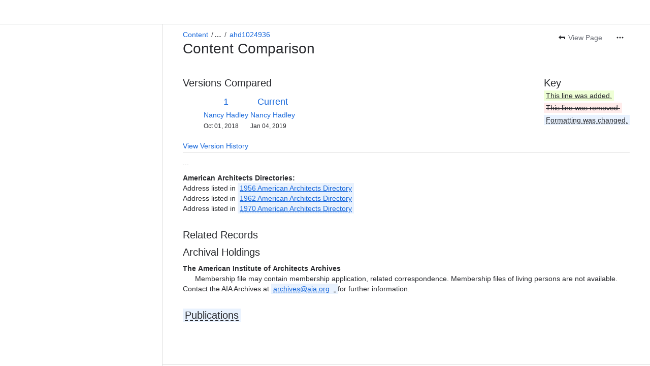

--- FILE ---
content_type: application/javascript
request_url: https://cc-fe-bifrost.prod-east.frontend.public.atl-paas.net/assets/master/CommentEditor.ef11703c.js
body_size: 18006
content:
function e(e){return e&&e.__esModule?e.default:e}function t(e,t,r,n){Object.defineProperty(e,t,{get:r,set:n,enumerable:!0,configurable:!0})}var r=globalThis.parcelRequired477,n=r.register;n("6hu6G",function(e,t){let n;e.exports.createActivityClient=(e,t,a,i,s)=>(n&&n!==e&&a?.captureWarning&&a.captureWarning("ActivityClient version has changed, is this intentional?"),n=e||"v3","v2"===e)?new(0,r("89ZxY").ActivityClientV2)(t,i):new(0,r("8AdqG").ActivityClientV3)(t,i,a,s)}),n("89ZxY",function(e,t){class n extends r("aMbzE").ActivityClient{constructor(e,t){super("v2",e,void 0,t),this.fetchActivities=async(e,t,n)=>(0,r("1kGOm").fetchActivitiesWithExperience)(a=>(0,r("9Zwww").fetchActivitiesV2)({experience:a,product:this.product,retryMS:e,filters:t,activityQueries:n,baseUrl:this.baseUrl}),"v2"),this.setProduct=e=>{this.product=e}}}e.exports.ActivityClientV2=n}),n("1kGOm",function(e,t){async function n(e,t){let n="v2"===t?(0,r("agkwD").recentWorkClientExperienceV2)():(0,r("agkwD").recentWorkClientExperienceV3)();try{n.start(),n.addMetadata({clientVersion:t,packageName:r("lsrrn").packageName,packageVersion:r("lsrrn").packageVersion});let a=await e(n);return n.success(),a}catch(e){throw n.failure({metadata:{error:a(e)}}),e}}let a=e=>e instanceof r("8vHBJ").default?{...e,xRequestId:e.xRequestId??void 0,cause:void 0}:e instanceof Error?{...e,cause:void 0}:"unknown";e.exports.fetchActivitiesWithExperience=n}),n("8vHBJ",function(e,t){e.exports.default=class extends Error{constructor({message:e,statusCode:t,path:r,method:n,xRequestId:a,headers:i}){super(),this.message=void 0,this.method=void 0,this.path=void 0,this.statusCode=void 0,this.xRequestId=void 0,this.headers=void 0,this.name="HttpError",this.message=e;let s=r.split("?")[0];this.path=/^[/-a-z]+$/i.test(s)?s:"",this.method=n,this.statusCode=t,this.xRequestId=a,this.headers=Array.from(i.entries()).map((e,t)=>`${t}:${e}`).sort().join(",")}}}),n("lsrrn",function(e,t){e.exports.packageName="platform-pkg",e.exports.packageVersion="0.0.0-use.local"}),n("agkwD",function(e,t){let n=["FetchedActivities","TransformedActivityItems","GeneratedQueryWithFilters"].map(e=>({key:e,startMark:`${e}_start`,endMark:`${e}_end`}));e.exports.recentWorkClientExperienceV2=()=>new(0,r("5aVN7").UFOExperience)("client",{type:r("9NDUe").ExperienceTypes.Load,performanceType:r("9NDUe").ExperiencePerformanceTypes.Custom,platform:{component:"recent-work"},timings:n}),e.exports.recentWorkClientExperienceV3=()=>new(0,r("5aVN7").UFOExperience)("client-v3",{type:r("9NDUe").ExperienceTypes.Load,performanceType:r("9NDUe").ExperiencePerformanceTypes.Custom,platform:{component:"recent-work"},timings:n})}),n("aMbzE",function(e,t){e.exports.ActivityClient=class{constructor(e,t,n,a){this.clientVersion=void 0,this.product="unknown",this.headers=void 0,this.baseUrl=r("lJ9dF").GRAPHQL_GATEWAY_PATH,this.fetchActivities=void 0,this.setProduct=void 0,t&&(this.product=t),this.clientVersion=e,this.headers=n??{},a&&(this.baseUrl=a)}}}),n("lJ9dF",function(e,t){var r,n,a,i=((r={}).VIEWED="viewed",r.SMARTLINK_VIEWED="sl-viewed",r.SMARTLINK_CLICKED="sl-clicked",r),s=((n={}).COMMENTED="commented",n.CREATED="created",n.EDITED="edited",n.PUBLISHED="published",n.UPDATED="updated",n),o=((a={}).BLOGPOST="BLOGPOST",a.COMMENT="COMMENT",a.ISSUE="ISSUE",a.PAGE="PAGE",a.PROJECT="PROJECT",a.SITE="SITE",a.SPACE="SPACE",a.TASK="TASK",a.DOCUMENT="document",a.REMOTE_LINK="remote-link",a);e.exports.GRAPHQL_GATEWAY_PATH="/gateway/api/graphql",e.exports.VIEWED_EVENT=i,e.exports.WORKED_EVENT=s,e.exports.ActivityObjectType=o}),n("9Zwww",function(e,t){let n=e=>void 0!==e.myActivities,a=["teamCentral","editor","people","jira","townsquare","apOnboarding","worklens","confluence","start"],i=async({experience:e,product:t,retryMS:i,filters:s={},activityQueries:o,baseUrl:c})=>{let l,{limit:d=50,...u}=s;e.mark("GeneratedQueryWithFilters_start");let{query:p,queryFilters:f}=(0,r("8ONYO").generateActivityQueryWithFilters)(t,u,o);e.mark("GeneratedQueryWithFilters_end");let m=a.includes(t)?t:"start";e.mark("FetchedActivities_start");try{l=await (0,r("flhdq").postResource)(c,{operationName:(0,r("9M6Bq").getOperationName)(m),query:p,variables:{first:d,filters:f}},i)}catch(e){if(!e||401!==e.statusCode&&"The operation was aborted."!==e.message)throw e}e.mark("FetchedActivities_end");let h=[],y=[],g=[];return l&&l.data?.activities?(e.mark("TransformedActivityItems_start"),n(l.data.activities)?(l.data.activities.myActivities.workedOn&&o.includes("workedOn")&&(h=(0,r("2w7rF").transformActivitiesItems)("workedOn",l.data.activities.myActivities.workedOn)),l.data.activities.myActivities.viewed&&o.includes("viewed")&&(y=(0,r("2w7rF").transformActivitiesItems)("viewed",l.data.activities.myActivities.viewed)),l.data.activities.myActivities.all&&o.includes("all")&&(g=(0,r("2w7rF").transformActivitiesItems)("all",l.data.activities.myActivities.all))):(l.data.activities.workedOn&&o.includes("workedOn")&&(h=(0,r("2w7rF").transformActivitiesItems)("workedOn",l.data.activities.workedOn)),l.data.activities.all&&o.includes("all")&&(g=(0,r("2w7rF").transformActivitiesItems)("all",l.data.activities.all))),e.mark("TransformedActivityItems_end"),{all:g,viewed:y,workedOn:h}):{all:g,workedOn:h,viewed:y}};e.exports.fetchActivitiesV2=i}),n("9M6Bq",function(t,n){var a=r("5nZsM");let i=t=>e(a)(t);t.exports.getOperationName=e=>`${i(e)}_activity_recentWorkClient`}),n("flhdq",function(e,t){let n=async(e,t,n={})=>{let a=(0,r("g6Nhv").getFullUrl)(e),i=await fetch(a,{credentials:"include",method:t,...n}).catch(n=>{throw new(0,r("jjbGD").FailedFetchError)({error:n,path:e,method:t})}),s=i.status;if(!i.ok){let n=function(e){let t;try{t=JSON.parse(e)}catch(t){return e}return delete t.timestamp,JSON.stringify(t)}(await i.text());throw new(0,r("8vHBJ").default)({message:n,method:t,path:e,statusCode:s,xRequestId:i.headers.get("x-request-id"),headers:i.headers})}return i},a=async(e,t,r={})=>{let a=await n(e,t,r),i=await a.text();return i?JSON.parse(i):{}},i=async(e,t,n,i)=>(0,r("jjbGD").retryOnException)(()=>a(e,"POST",{body:JSON.stringify(t),headers:{"content-type":"application/json",...i}}),{intervalsMS:n??[]});e.exports.postResource=i}),n("g6Nhv",function(e,t){let r=new RegExp(/^https?:\/\//);e.exports.getFullUrl=function(e,t={host:window.location.hostname,port:window.location.port}){return r.test(e)?e:"localhost"===t.host?`http://${t.host}:${t.port}${e}`:e}}),n("8ONYO",function(e,t){let n=`
  nodes {
    id
    timestamp
    object {
      id
      name
      cloudId
      localResourceId
      product
      type
      url
      iconUrl
      containers {
        name
      }
      contributors {
        profile {
          accountId
          name
          picture
        }
      }
      events {
        eventType
      }
      extension {
        ... on ActivitiesJiraIssue {
          issueKey
        }
      }
    }
  }
`,a=new Map([["workedOn",`
   workedOn(first: $first, filters: $filters) {
     ${n}
   }
`],["viewed",`
   viewed(first: $first, filters: $filters) {
     ${n}
   }
`],["all",`
    all(first: $first, filters: $filters) {
      ${n}
    }
`]]),i=e=>`
      myActivities {
        ${e.join("\n")}
      }
`,s=(e,t)=>`
    query ${(0,r("9M6Bq").getOperationName)(e)}($first: Int, $filters: [ActivitiesFilter!]) {
      activities {
        ${t}
      }
    }
`;e.exports.generateActivityQueryWithFilters=(e,t,n)=>Array.isArray(t.actors)?{query:s(e,n.filter(e=>"viewed"!==e).map(e=>a.get(e)).join("\n")),queryFilters:r("tyUdU").ACTIVITY_FILTER_COLLECTION.v2.get("activities")(t)}:{query:s(e,i(n.map(e=>a.get(e)))),queryFilters:r("tyUdU").ACTIVITY_FILTER_COLLECTION.v2.get("myActivity")(t)}}),n("tyUdU",function(e,t){let n={v2:r("jcjam").ACTIVITY_FILTER_V2_MAP,v3:r("bOQQO").ACTIVITY_FILTER_V3_MAP};e.exports.ACTIVITY_FILTER_COLLECTION=n}),n("jcjam",function(e,t){let n=new Map([["myActivity",r("f8Fj5").default],["activities",r("g1YDs").default]]);e.exports.ACTIVITY_FILTER_V2_MAP=n}),n("g1YDs",function(e,t){e.exports.default=(e={})=>{let{limit:t,...n}=e;return(0,r("2dGYV").generateActivityFiltersV2)(n)}}),n("2dGYV",function(e,t){let n=["products","eventTypes","objectTypes"],a=new Map([["actors","accountIds"]]);e.exports.generateActivityFiltersV2=(e={})=>(0,r("cfWcp").generateActivityFilters)(e,(e,t)=>{let r=Array.isArray(t)&&n.includes(e)?t.map(e=>e.toUpperCase()):t;return{[a.has(e)?a.get(e):e]:r}})}),n("cfWcp",function(e,t){e.exports.generateActivityFilters=(e={},t,r)=>Object.entries(e).reduce((e,[n,a])=>{let i=t?t(n,a):{[n]:a};return r?.includes(n)?{...e,...i}:{...e,arguments:{...e.arguments,...i}}},{type:"AND",arguments:{}})}),n("f8Fj5",function(e,t){e.exports.default=(e={})=>{let{limit:t,actors:n,...a}=e;return(0,r("2dGYV").generateActivityFiltersV2)(a)}}),n("bOQQO",function(e,t){let n=new Map([["myActivity",r("jBMZs").default],["activities",r("dQITg").default]]);e.exports.ACTIVITY_FILTER_V3_MAP=n}),n("dQITg",function(e,t){e.exports.default=(e={})=>{let{limit:t,...n}=e;return(0,r("cYpDV").generateActivityFiltersV3)(n)}}),n("cYpDV",function(e,t){let n=["products","eventTypes","objectTypes"],a=["actors","rootContainerIds"];e.exports.generateActivityFiltersV3=(e={})=>(0,r("cfWcp").generateActivityFilters)(e,(e,t)=>Array.isArray(t)&&n.includes(e)?{[e]:t.map(e=>e.toLowerCase())}:{[e]:t},a)}),n("jBMZs",function(e,t){e.exports.default=(e={})=>{let{limit:t,actors:n,...a}=e;return(0,r("cYpDV").generateActivityFiltersV3)(a)}}),n("2w7rF",function(e,t){e.exports.transformActivitiesItems=function(e,t={}){return t&&t.nodes?t.nodes.map(t=>{let{object:r,timestamp:n}=t,{cloudId:a,events:i,extension:s,iconUrl:o,id:c,localResourceId:l,name:d,product:u,url:p,type:f}=r,m=i[0].eventType.toLowerCase(),h=s&&s.issueKey,y=[];return h&&y.push({name:h}),Array.isArray(r.containers)&&(y=y.concat(r.containers)),{query:e,containers:y=y.filter(e=>!!e.name),contributors:(r.contributors||[]).reduce((e,t)=>{if(t.profile){let{accountId:r,picture:n}=t.profile;e.push({accountId:r,name:t.profile.name,picture:n})}return e},[]),eventType:m,object:{rootContainerIdentifier:{id:a,type:"SITE",ari:`ari:cloud:platform::site/${a}`},deduplicateId:c,icon:{type:"URL",value:o},id:c,localResourceId:l,name:d,product:u,subProduct:null,type:f,url:p},timestamp:n}}):[]}}),n("8AdqG",function(e,t){let n=["ConfluenceComment","ConfluenceFooterComment","ConfluenceInlineComment"],a=new Map([[401,[/.*/]],[403,[/Invalid CORS request/]]]),i=["The operation was aborted."],s={source:r("lsrrn").packageName,sourcePackageVersion:r("lsrrn").packageVersion};class o extends r("aMbzE").ActivityClient{constructor(e,t,n,o){super("v3",e,{"X-ExperimentalApi":"ActivityV3Api"},t),this.hydratorConfigClient=void 0,this.clientHandlers=void 0,this.setProduct=e=>{this.product=e},this.captureException=(e,t)=>{this.clientHandlers&&this.clientHandlers.captureException(e,{...s,...t})},this.captureWarning=(e,t)=>{this.clientHandlers&&this.clientHandlers.captureWarning(e,{...s,...t})},this.fetchHydratorConfig=async()=>await this.hydratorConfigClient.fetchConfig(),this.handleGraphQLErrors=e=>{let t=[];if(Array.isArray(e)){for(let n of e){this.captureException(new(0,r("1HpcN").GraphQLJSError)(n));let e=(0,r("dB4CM").default)(n);e&&t.push(e)}return t}return[]},this.fetchActivitiesV3=async(e,t,n,s,o=!0)=>{let c,{fragments:l,hydrators:u}=await this.fetchHydratorConfig();e.mark("GeneratedQueryWithFilters_start");try{c=await (0,r("jjbGD").retryOnException)(async()=>{let a=(0,r("9t27K").generateGraphQLRequest)(this.product,n,s,l);e.mark("GeneratedQueryWithFilters_end"),e.mark("FetchedActivities_start"),e.addMetadata({filters:(0,r("2OHoP").filtersToMetadata)(n)});let i=await (0,r("flhdq").postResource)(this.baseUrl,a,t,{...this.headers});e.mark("FetchedActivities_end");let o=this.handleGraphQLErrors(i?.errors);if(o.length>0)throw l=(0,r("2OHoP").filterInvalidFragments)(o,l),new(0,r("8slu7").GraphQLFragmentError)(`Missing fragments: [${o.toString()}]`);return i},{intervalsMS:[0,0,0],retryOn:e=>[r("8slu7").GraphQLFragmentError].some(t=>e instanceof t),captureException:this.captureException})}catch(e){if(!e||!a.get(e.statusCode)?.some(t=>t.test(e.message))&&!i.includes(e.message))throw e}if((0,r("2OHoP").isEmptyActivitiesWithErrorsResponse)(c))throw new(0,r("fX414").GraphQLNoResultsError)(c.errors);if(!c||!c.data?.activity)return{workedOn:[],viewed:[],all:[]};e.mark("TransformedActivityItems_start");let p=d("workedOn",(0,r("2OHoP").activityRoot)(c.data.activity)?.workedOn?.edges||[],u,this.captureException),f=d("viewed",c.data.activity?.myActivity?.viewed?.edges||[],u,this.captureException),m=d("all",(0,r("2OHoP").activityRoot)(c.data.activity)?.all?.edges||[],u,this.captureException);e.mark("TransformedActivityItems_end");let h={viewed:f,workedOn:p,all:m};return o?(0,r("2OHoP").rollupActivitiesData)(h):h},this.fetchActivities=async(e,t,n,a=!0)=>(0,r("1kGOm").fetchActivitiesWithExperience)(r=>this.fetchActivitiesV3(r,e,t,n,a),"v3"),this.clientHandlers=n,this.hydratorConfigClient=new(0,r("h4NLj").default)({captureException:this.captureException,captureWarning:this.captureWarning},e,o)}}let c=(e,t)=>{if("ConfluencePage"===e.data.__typename&&"LIVE"===(0,r("l4NdO").hydratedValueToString)(t.subtype))return(0,r("l4NdO").hydrateIcon)(t.icon,t.staticFallbacks,"confluenceLiveDocIcon");if("graph"===e.product&&(0,r("l4NdO").isThirdPartyARI)(e.id)){let n=(0,r("l4NdO").parseThirdPartyProduct)(e.id).split(".").at(1);return(0,r("l4NdO").hydrate3pIcon)(n,t.icon,t.staticFallbacks)}return n.includes(e.data.__typename)?(0,r("l4NdO").hydrateConfluenceIcon)(e.data?.container?.__typename||e.data.__typename,t.icon,t.staticFallbacks):(0,r("l4NdO").hydrateIcon)(t.icon,t.staticFallbacks)},l=e=>{let t=(0,r("l4NdO").hydratedValueToString)(e.statusValue),n=(0,r("l4NdO").hydratedValueToString)(e.statusScore),a=(0,r("l4NdO").hydratedValueToString)(e.statusColor);return t||n||a?{value:t,score:n,color:a}:void 0};function d(e,t,n,a){return t.reduce((t,i)=>{if(i&&i.node&&i.node.object&&i.node.event){let{object:s,event:o}=i.node;if(!s.product||!s.type)return t;let d=s.product;("graph"===s.product||s.id.startsWith("ari:cloud:graph::pull-request"))&&(d=(0,r("2OHoP").getThirdPartyGraphProvider)(s));let u=i.node.event.eventType===r("lJ9dF").VIEWED_EVENT.SMARTLINK_VIEWED,p=!(0,r("dh538").fg)("recent_work_client_enable_graph_remote_links"),f=(0,r("dh538").fg)("platform_recent_work_enable_sl-viewed_results"),m=i.node.object.data?.__typename==="ExternalRemoteLink";if(u&&!f||m&&p)return t;let h=[],y=(s.contributors||[]).reduce((e,t)=>{if(t.profile){let{accountId:r,picture:n}=t.profile;e.push({accountId:r,name:t.profile.name,picture:n})}return e},[]),g=(0,r("a3sLS").hydratePolymorphicData)(n,s.data,a);if(g){g.key&&h.push({name:(0,r("l4NdO").hydratedValueToString)(g.key," ")}),g.containers&&h.push({name:(0,r("l4NdO").hydratedValueToString)(g.containers," ")});let n=o.actor?{name:o.actor.name,picture:o.actor.picture,accountId:o.actor.accountId}:void 0,a="comment"===s.type&&o.eventType===r("lJ9dF").WORKED_EVENT.CREATED?r("lJ9dF").WORKED_EVENT.COMMENTED:o.eventType;t.push({actor:n,query:e,containers:h,contributors:y,eventType:a,object:{rootContainerIdentifier:(0,r("2OHoP").parseRootContainerARI)(s.rootContainerId),icon:c(s,g),id:s.id,deduplicateId:(0,r("l4NdO").hydratedValueToString)(g.deduplicateId)||s.id,localResourceId:(0,r("l4NdO").hydratedValueToString)(g.localResourceId),name:(0,r("l4NdO").hydratedValueToString)(g.name," "),product:d,subProduct:s.subProduct,type:s.type,subtype:(0,r("l4NdO").hydratedValueToString)(g.subtype)||s.data.subtype,url:(0,r("l4NdO").hydratedValueToString)(g.url),objectTypeName:(0,r("l4NdO").hydratedValueToString)(g.objectTypeName),creator:(0,r("l4NdO").hydratedValueToString)(g.creator),providerId:(0,r("l4NdO").hydratedValueToString)(g.providerId),status:l(g),__typename:s.data.__typename},timestamp:o.timestamp})}}return t},[])}e.exports.ActivityClientV3=o}),n("8slu7",function(e,t){e.exports.GraphQLFragmentError=class extends Error{constructor(e){super(e),this.name="GraphQLFragmentError",this.message=e}}}),n("1HpcN",function(e,t){e.exports.GraphQLJSError=class extends Error{constructor(e){super(e.message),this.error=void 0,this.name="GraphQLJSError",this.error=e,this.message=e.message}}}),n("fX414",function(e,t){e.exports.GraphQLNoResultsError=class extends Error{constructor(e){super(),this.errors=void 0,this.errorMessages=void 0,this.name="GraphQLNoResultsError",this.errors=e,this.message="GraphQL returned errors & no results",this.errorMessages=e.map(e=>e.message)}}}),n("a3sLS",function(t,n){var a=r("kkhbp");let i=(t,r)=>{let{hydratorPaths:n,staticFallbacks:i}=r;return{staticFallbacks:i,...Object.entries(n).reduce((r,[n,i])=>{let s=i.map(r=>(function(t,r){let n=r.split(/\(|\)./),i=t;for(let t of n)i=function(t,r){if(!t)return t;if(r.includes(":")){let[n,i]=r.split(":");return function(t,r,n){return t.find(t=>e(a)(t,r)===n)}(t,n.trim(),i.trim().replace(/"/g,""))}return e(a)(t,r)}(i,t);return i})(t,r));if(s)r[n]=s;else throw Error(`Bad hydrator path: ${n}`);return r},{})}};t.exports.hydratePolymorphicData=(e,t,n)=>{if(t)if("__typename"in t){let a=e[t.__typename];if(a)try{return i(t,a)}catch(e){n&&n(new(0,r("2fnPs").default)({error:e,message:`Hydrator failed for [${t.__typename}].`}))}else n&&n(new(0,r("2fnPs").default)({message:`Missing hydrator for [${t.__typename}].`}))}else n&&n(new(0,r("2fnPs").default)({message:"Missing [__typename] field from data."}));return null}}),n("2fnPs",function(e,t){e.exports.default=class extends Error{constructor({error:e,message:t}){super(),this.originalName=void 0,this.originalMessage=void 0,this.stack=void 0;let r=e instanceof Error?e:Error();this.name="HydratorError",this.message=t,this.originalMessage=r.message,this.stack=r.stack,this.originalName=r.name}}}),n("l4NdO",function(e,t){let r=(e,t="")=>e?Array.isArray(e)?e.join(t):e:null;function n(e){return"string"==typeof e}function a(e){return"object"==typeof e&&void 0!==e.value&&!!e.value}let i=RegExp("^ari:third-party:(\\S+)::(\\S+)\\/(\\S+)$"),s=e=>i.test(e),o=(e,t,i="icon")=>{if(Array.isArray(e)&&e.length>0){let s=e.filter(a);if(s.length>0)return{type:"EMOJI",value:s[0].value,fallback:t?.[i]};let o=e.filter(n);if(o.length>0){let e=r(o);if(null!==e)return{type:"URL",value:e}}}return t?.[i]?{type:"URL",value:t[i]}:null};e.exports.hydratedValueToString=r,e.exports.parseThirdPartyProduct=e=>{let t=i.exec(e);if(!t)throw Error(`Invalid third party ARI. Use ${s.name} to check before calling this function.`);let[r,n]=t;return n},e.exports.isThirdPartyARI=s,e.exports.hydrate3pIcon=(e,t,r,n="icon")=>r?.[n]&&e?{type:"URL",value:r.thirdPartyIconPath?.replace("{replaceProductName}",e)??r[n],fallbackIcon:r[n]}:o(t,r),e.exports.hydrateIcon=o,e.exports.hydrateConfluenceIcon=(e,t,r)=>{switch(e){case"ConfluenceBlogPost":return o(t,r,"confluenceBlogIcon")||o(t,r);case"ConfluencePage":return o(t,r,"confluencePageIcon")||o(t,r);default:return o(t,r)}}}),n("h4NLj",function(e,t){let n="prod";e.exports.FD_CLIENT_FETCH_PROPS={name:"recent-work-service",dimensions:{environmentType:n}},e.exports.default=class{async fetchArtifact(){return this.artifactFetch,r("hwkRt").default}constructor(e,t,a){this.artifactFetch=a,this.fetchConfig=async()=>{let{queryFragments:e,hydrators:t}=await this.fetchArtifact();return{fragments:e,hydrators:t}},new(0,r("g58eM").default)(t||"recent-work-client",{handlers:e},[{name:"recent-work-service",dimensions:{environmentType:n},value:r("hwkRt").default}]),this.artifactFetch=a}}}),n("g58eM",function(e,t){var n=r("iLaQ6");function a(e,t){var r=Object.keys(e);if(Object.getOwnPropertySymbols){var n=Object.getOwnPropertySymbols(e);t&&(n=n.filter(function(t){return Object.getOwnPropertyDescriptor(e,t).enumerable})),r.push.apply(r,n)}return r}function i(e){for(var t=1;t<arguments.length;t++){var r=null!=arguments[t]?arguments[t]:{};t%2?a(Object(r),!0).forEach(function(t){(0,n.default)(e,t,r[t])}):Object.getOwnPropertyDescriptors?Object.defineProperties(e,Object.getOwnPropertyDescriptors(r)):a(Object(r)).forEach(function(t){Object.defineProperty(e,t,Object.getOwnPropertyDescriptor(r,t))})}return e}let s=["Failed to fetch","NetworkError when attempting to fetch resource.","Load failed"];e.exports.default=class{captureException(e,t){this.handlers.captureException&&this.handlers.captureException(e,t)}async fetchAndCacheArtifact(e,t){let n=await (0,r("jjbGD").retryOnException)(async()=>{try{return await (0,r("6yH3R").fetchFlightDeckConfiguration)(e.name,e.dimensions)}catch(t){throw new(0,r("h2xad").default)({artifact:e.key,dimensions:e.dimensions,error:t})}},{captureException:this.captureException,retryOn:e=>s.includes(e.message),intervalsMS:null==t?void 0:t.intervalsMS,onRetry:null==t?void 0:t.onRetry});if(!n){let t=Error(`Missing artifact: ${e.key}`);throw this.captureException(t),t}return this.storageClient.setItemWithExpiry(e.key,n,this.expiryMS),this.fetchFromFlightDeckPromises.delete(e.key),n}async fetchArtifactPromise(e,t){if(this.fetchFromFlightDeckPromises.has(e.key))return this.fetchFromFlightDeckPromises.get(e.key);let r=this.fetchAndCacheArtifact(e,t);return this.fetchFromFlightDeckPromises.set(e.key,r),r}async fetchConfigFromFlightDeck(e,t){let n=.001>Math.random()?(0,r("5Wn20").flightDeckClientExperience)():new(0,r("jmRYU").MockExperience);n.start();try{let a=i(i({},e),{},{key:(0,r("kvSko").artifactKey)(e.name,e.dimensions)});n.addMetadata({key:a.key,product:this.product});let s=this.fetchArtifactPromise(a,t),o=this.storageClient.getItem(a.key);if(o)return n.addMetadata({configSource:"localStorage"}),o;if(this.fallbackArtifactMap.has(a.key))return n.addMetadata({configSource:"fallback"}),this.fallbackArtifactMap.get(a.key);return n.addMetadata({configSource:"fetch"}),await s}catch(e){throw n.failure({metadata:{error:(0,r("5Wn20").exceptionToMetadata)(e)}}),e}finally{n.success()}}constructor(e,t={handlers:{}},a=[]){(0,n.default)(this,"fallbackArtifactMap",new Map),(0,n.default)(this,"fetchFromFlightDeckPromises",new Map),this.expiryMS=t.expiryMS,this.handlers=t.handlers,this.product=e,this.storageClient=new(0,r("kt8c2").default)("@atlassiansox/flight-deck-frontend-client",t),a.forEach(e=>this.fallbackArtifactMap.set((0,r("kvSko").artifactKey)(e.name,e.dimensions),e.value)),this.captureException=this.captureException.bind(this)}}}),n("6yH3R",function(e,t){var n=r("4Nb0k");async function a(e,t={}){var n,s,o;let c=null!=(n=t.environmentType)?n:"prod",l=null!=(s=t.perimeter)?s:"commercial",d=null!=(o=t.impactLevel)?o:l,u=function(e){if(void 0===e||"prod"===e)return"prod-west";switch(e){case"stg":return"stg-west";case"adev":return"adev";case"ddev":return"ddev";case"pdev":return"pdev-apse2";case"fedex":return"stg-apse"}}(c),p=t.locale&&(0,r("eoZW1").default)(t.locale);return(await i(c,l)).getArtifact(e,{perimeter:l,impactLevel:d,environment:u,locale:p})}async function i(e,t){let a=await (0,r("jmRYU").getFlightDeckFetchExperience)(),i=await (0,r("jmRYU").getVersionMetadataFetchExperience)();return new(0,r("5F2TE").ConfigClient)(new(0,r("gnjN9").BifrostDataSource)(new(0,r("exN00").BifrostHttpClientImpl)(e,t),n.Versions.ManifestVersion),"Bifrost",a,i)}r("1uJFJ"),e.exports.fetchFlightDeckConfiguration=a}),n("4Nb0k",function(e,t){Object.defineProperty(e.exports,"__esModule",{value:!0}),e.exports.Versions=e.exports.BaseUrls=e.exports.ConfigRegistryDataSource=e.exports.checkManifest=e.exports.parseVersionMetadata=e.exports.parseArtifactManifest=e.exports.tryGetArtifactData=e.exports.getArtifactFromSource=e.exports.Either=void 0;var n=r("1l7nm");Object.defineProperty(e.exports,"Either",{enumerable:!0,get:function(){return n.Either}});var a=r("dQfUU");Object.defineProperty(e.exports,"getArtifactFromSource",{enumerable:!0,get:function(){return a.getArtifactFromSource}}),Object.defineProperty(e.exports,"tryGetArtifactData",{enumerable:!0,get:function(){return a.tryGetArtifactData}});var i=r("56c1N");Object.defineProperty(e.exports,"parseArtifactManifest",{enumerable:!0,get:function(){return i.parseArtifactManifest}});var s=r("4rmqH");Object.defineProperty(e.exports,"parseVersionMetadata",{enumerable:!0,get:function(){return s.parseVersionMetadata}});var o=r("ejfcn");Object.defineProperty(e.exports,"checkManifest",{enumerable:!0,get:function(){return o.checkManifest}});var c=r("ecQWM");Object.defineProperty(e.exports,"ConfigRegistryDataSource",{enumerable:!0,get:function(){return c.ConfigRegistryDataSource}});var l=r("keTF5");Object.defineProperty(e.exports,"BaseUrls",{enumerable:!0,get:function(){return l.BaseUrls}}),Object.defineProperty(e.exports,"Versions",{enumerable:!0,get:function(){return l.Versions}})}),n("1l7nm",function(e,t){var r,n=e.exports&&e.exports.__extends||(r=function(e,t){return(r=Object.setPrototypeOf||({__proto__:[]})instanceof Array&&function(e,t){e.__proto__=t}||function(e,t){for(var r in t)Object.prototype.hasOwnProperty.call(t,r)&&(e[r]=t[r])})(e,t)},function(e,t){if("function"!=typeof t&&null!==t)throw TypeError("Class extends value "+String(t)+" is not a constructor or null");function n(){this.constructor=e}r(e,t),e.prototype=null===t?Object.create(t):(n.prototype=t.prototype,new n)});Object.defineProperty(e.exports,"__esModule",{value:!0}),e.exports.Either=void 0;var a=function(){function e(){}return e.prototype.map=function(t){return this.flatMap(function(r){return e.right(t(r))})},e.right=function(e){return new i(e)},e.left=function(e){return new s(e)},e}();e.exports.Either=a;var i=function(e){function t(t){var r=e.call(this)||this;return r.right=t,r}return n(t,e),t.prototype.bimap=function(e,t){return a.right(t(this.right))},t.prototype.flatMap=function(e){return e(this.right)},t.prototype.fold=function(e,t){return t(this.right)},t.prototype.leftMap=function(e){return a.right(this.right)},t}(a),s=function(e){function t(t){var r=e.call(this)||this;return r.left=t,r}return n(t,e),t.prototype.bimap=function(e,t){return a.left(e(this.left))},t.prototype.flatMap=function(e){return a.left(this.left)},t.prototype.fold=function(e,t){return e(this.left)},t.prototype.leftMap=function(e){return a.left(e(this.left))},t}(a)}),n("dQfUU",function(e,t){var n=e.exports&&e.exports.__assign||function(){return(n=Object.assign||function(e){for(var t,r=1,n=arguments.length;r<n;r++)for(var a in t=arguments[r])Object.prototype.hasOwnProperty.call(t,a)&&(e[a]=t[a]);return e}).apply(this,arguments)},a=e.exports&&e.exports.__awaiter||function(e,t,r,n){return new(r||(r=Promise))(function(a,i){function s(e){try{c(n.next(e))}catch(e){i(e)}}function o(e){try{c(n.throw(e))}catch(e){i(e)}}function c(e){var t;e.done?a(e.value):((t=e.value)instanceof r?t:new r(function(e){e(t)})).then(s,o)}c((n=n.apply(e,t||[])).next())})},i=e.exports&&e.exports.__generator||function(e,t){var r,n,a,i={label:0,sent:function(){if(1&a[0])throw a[1];return a[1]},trys:[],ops:[]},s=Object.create(("function"==typeof Iterator?Iterator:Object).prototype);return s.next=o(0),s.throw=o(1),s.return=o(2),"function"==typeof Symbol&&(s[Symbol.iterator]=function(){return this}),s;function o(o){return function(c){var l=[o,c];if(r)throw TypeError("Generator is already executing.");for(;s&&(s=0,l[0]&&(i=0)),i;)try{if(r=1,n&&(a=2&l[0]?n.return:l[0]?n.throw||((a=n.return)&&a.call(n),0):n.next)&&!(a=a.call(n,l[1])).done)return a;switch(n=0,a&&(l=[2&l[0],a.value]),l[0]){case 0:case 1:a=l;break;case 4:return i.label++,{value:l[1],done:!1};case 5:i.label++,n=l[1],l=[0];continue;case 7:l=i.ops.pop(),i.trys.pop();continue;default:if(!(a=(a=i.trys).length>0&&a[a.length-1])&&(6===l[0]||2===l[0])){i=0;continue}if(3===l[0]&&(!a||l[1]>a[0]&&l[1]<a[3])){i.label=l[1];break}if(6===l[0]&&i.label<a[1]){i.label=a[1],a=l;break}if(a&&i.label<a[2]){i.label=a[2],i.ops.push(l);break}a[2]&&i.ops.pop(),i.trys.pop();continue}l=t.call(e,i)}catch(e){l=[6,e],n=0}finally{r=a=0}if(5&l[0])throw l[1];return{value:l[0]?l[1]:void 0,done:!0}}}};Object.defineProperty(e.exports,"__esModule",{value:!0}),e.exports.getArtifactFromSource=function(e,t,r){return a(this,void 0,void 0,function(){var d=this;return i(this,function(u){switch(u.label){case 0:return[4,e.getManifest(t.name,t.version)];case 1:return[2,u.sent().fold(function(e){return Promise.resolve({type:"manifest-fetch-error",error:e})},function(u){return a(d,void 0,void 0,function(){var d,p,f;return i(this,function(m){if("success"!==(d=(0,o.checkManifest)(u,{name:t.name,version:t.version})).key)return[2,{type:d.key}];if(p=u.publishMetadata,u.frontend&&"frontend"===r)return[2,{type:"denied-artifact-type",deniedType:"frontend",publishMetadata:p}];if(!u.frontend&&"backend"===r)return[2,{type:"denied-artifact-type",deniedType:"backend",publishMetadata:p}];switch((f=(0,c.getDimensionContext)(t,u)).type){case"missing-dimension-specification":return[2,{type:"missing-dimension-specification",publishMetadata:p}];case"unsupported-value-specified-for-supported-dimension":return[2,{type:"unsupported-value-specified-for-supported-dimension",publishMetadata:p}];case"success":return[2,function(e,t,r){return a(this,void 0,void 0,function(){var o,c,l=this;return i(this,function(d){switch(d.label){case 0:o=t.publishMetadata;try{c=(0,s.interpolateTagScheme)(t.tagScheme,n(n({},r),{name:t.name}))}catch(e){return[2,{type:"tag-scheme-interpolation-error",publishMetadata:o}]}return[4,e.getArtifact(t.name,c)];case 1:return[2,d.sent().fold(function(e){return Promise.resolve({type:"artifact-fetch-error",error:e,publishMetadata:o})},function(e){return a(l,void 0,void 0,function(){return i(this,function(t){return[2,{type:"success",data:e,publishMetadata:o,artifactVersion:r.version}]})})})]}})})}(e,u,f.dimensionContext)];default:(0,l.assertUnreachable)(f)}return[2]})})})]}})})},e.exports.tryGetArtifactData=function(e,t){switch(e.type){case"manifest-fetch-error":throw Error("Unable to fetch manifest due to ".concat(t," response error: ").concat((0,d.toPrettyJson)(e.error)));case"artifact-fetch-error":throw Error("Unable to fetch artifact due to ".concat(t," response error: ").concat((0,d.toPrettyJson)(e.error)));case"denied-artifact-type":throw Error("No artifacts should be denied, but type ".concat(e.deniedType," was denied."));case"unsupported-value-specified-for-supported-dimension":throw Error("An unsupported value was specified for a supported dimension");case"missing-dimension-specification":throw Error("A required dimension specification was missing");case"tag-scheme-interpolation-error":throw Error("Ran into failure when trying to interpolate tag scheme");case"mismatched-manifest-name":throw Error("Manifest has been corrupted. Manifest name is mismatched.");case"mismatched-manifest-version":throw Error("Manifest has been corrupted. Manifest version is mismatched.");case"success":return e.data;default:(0,l.assertUnreachable)(e)}};var s=r("e1gYo"),o=r("4Nb0k"),c=r("gtZqo"),l=r("9kSKy"),d=r("4245y")}),n("e1gYo",function(e,t){Object.defineProperty(e.exports,"__esModule",{value:!0}),e.exports.interpolateTagScheme=function(e,t){return Array.from(r(e)).reduce((e,r)=>{if(t.hasOwnProperty(r))return e.replace(RegExp(`\\$${r}\\$`,"g"),t[r]);{let e=JSON.stringify(t,null,2);throw Error(`Bad variable "${r}" found enclosed in '$', so cannot infer
                     filename for artifact from tag schema: was expecting that
                     '${r}' would be a known dimension passed in context. This
                     is most likely a bug in Flight Deck. To help you debug, the Context
                     received was:
"${e}"
One of the keys in that object should
                     have been '${e}'.`)}},e)},e.exports.generateTagScheme=function(e,t,r=e=>e){let n=new Set([...e].map(r));for(let e of n)if(!t.has(r(e)))throw Error(`Building a tag scheme failed! The dimension '${e}' is not  recognized as a dimension (known dimensions are ${[...t.keys()].join(", ")}!`);let a="2".padStart(3,"0"),i=`v${a}`;for(let e of t.entries()){let[t,r]=e;n.has(t)&&(i+=`-${r}_$${t}$`)}return i},e.exports.getDimensionsFromTagScheme=r,e.exports.getDataTagForManifest=function(e,t,r){return void 0===r?`${e}_manifest_${t}`:`${e}_${r}_manifest_${t}`},e.exports.getVersionMetadataTag=function(e){return e?`version_metadata_${e}`:"version_metadata"};function r(e){let t=/\$([A-Za-z]+)\$/g;if(!/^v\d{3}(?:-[a-z]_(\$[A-Za-z]+\$))+$/.test(e))throw Error(`The provided tag scheme: "${e}" is invalid.
                Tag schemes must have the following format:
                v<3 digit number>-<letter>$<dimension_name>$
                where -<letter>$<dimension_name>$ can be repeated
                and all characters of <letter> and <dimension_name>
                must be alphabetical characters
                e.g "v001-n_$name$-d_$dimension$" is a valid tag scheme`);let r=Array.from(e.matchAll(t));try{let e=r.map(([e,t])=>t);return new Set(e)}catch(e){throw Error(`Could not capture dimensions. Expected dimension format to look like 
             ${t}`)}}}),n("gtZqo",function(e,t){Object.defineProperty(e.exports,"__esModule",{value:!0}),e.exports.getDimensionContext=function(e,t){var r={};for(var n in t.dimensions){var a=t.dimensions[n],i=e[n],s=a.fallback;if(void 0===i)if(void 0===s)return{type:"missing-dimension-specification"};else i=s;if(!a.supported.includes(i))if(void 0===s)return{type:"unsupported-value-specified-for-supported-dimension"};else i=s;r[n]=i}return{type:"success",dimensionContext:r}}}),n("9kSKy",function(e,t){Object.defineProperty(e.exports,"__esModule",{value:!0}),e.exports.assertUnreachable=function(e){throw Error("This function should never be called. This is for yielding compile errors on non-exhaustive case checking.")}}),n("4245y",function(e,t){Object.defineProperty(e.exports,"__esModule",{value:!0}),e.exports.toJson=function(e){return JSON.parse(e.toString())},e.exports.toPrettyJson=function(e){return JSON.stringify(e,null,2)}}),n("56c1N",function(e,t){Object.defineProperty(e.exports,"__esModule",{value:!0}),e.exports.parseArtifactManifest=function(e){var t,r,a=(0,n.parseUnknownObject)(e),i=(0,n.parseString)(a.name),s=(0,n.parseString)(a.tagScheme);return{name:i,frontend:(0,n.parseUndefinedOr)(n.parseBoolean,a.frontend),tagScheme:s,dimensions:function(e){for(var t={},r=(0,n.parseUnknownObject)(e),a=0,i=Object.keys(r);a<i.length;a++){var s=i[a],o=function(e){var t=(0,n.parseUnknownObject)(e),r=(0,n.parseArray)(t.supported).map(n.parseString);return{fallback:(0,n.parseUndefinedOr)(n.parseString,t.fallback),supported:r}}(r[s]);t[s]=o}return t}(a.dimensions),publishMetadata:(t=a.publishMetadata,{metricTags:"metricTags"in(r=(0,n.parseUnknownObject)(t))?function(e){for(var t=(0,n.parseUnknownObject)(e),r={},a=0,i=Object.keys(t);a<i.length;a++){var s=i[a],o=(0,n.parseString)(t[s]);r[s]=o}return r}(r.metricTags):void 0})}};var n=r("7YiFT")}),n("7YiFT",function(e,t){Object.defineProperty(e.exports,"__esModule",{value:!0}),e.exports.parseString=function(e){if("string"==typeof e)return e;throw Error("Couldn't parse String")},e.exports.parseArray=function(e){if(Array.isArray(e))return e;throw Error("Couldn't parse List or Undefined")},e.exports.parseBoolean=function(e){if("boolean"==typeof e)return e;throw Error("Couldn't parse Boolean or undefined")},e.exports.parseUnknownObject=function(e){if("object"==typeof e)return e;throw Error("Couldn't parse object")},e.exports.parseUndefinedOr=function(e,t){return void 0===t?t:e(t)}}),n("4rmqH",function(e,t){Object.defineProperty(e.exports,"__esModule",{value:!0}),e.exports.parseVersionMetadata=function(e){var t=(0,n.parseUnknownObject)(e);return{version:(0,n.parseString)(t.version),publishTime:new Date((0,n.parseString)(t.publishTime)),sidecarImageDigestVersion:(0,n.parseString)(t.sidecarImageDigestVersion)}};var n=r("7YiFT")}),n("ejfcn",function(e,t){var r=e.exports&&e.exports.__spreadArray||function(e,t,r){if(r||2==arguments.length)for(var n,a=0,i=t.length;a<i;a++)!n&&a in t||(n||(n=Array.prototype.slice.call(t,0,a)),n[a]=t[a]);return e.concat(n||Array.prototype.slice.call(t))};Object.defineProperty(e.exports,"__esModule",{value:!0}),e.exports.checkManifest=function(e,t){if(e.name!==t.name)return{key:"mismatched-manifest-name"};var n=e.dimensions.version;if(t.version){var a=n?r([null==n?void 0:n.fallback],null==n?void 0:n.supported,!0).filter(function(e){return!!e}):[];if(!a.every(function(e){return e===t.version})||0===a.length)return{key:"mismatched-manifest-version"}}return{key:"success"}}}),n("ecQWM",function(e,t){var n=e.exports&&e.exports.__awaiter||function(e,t,r,n){return new(r||(r=Promise))(function(a,i){function s(e){try{c(n.next(e))}catch(e){i(e)}}function o(e){try{c(n.throw(e))}catch(e){i(e)}}function c(e){var t;e.done?a(e.value):((t=e.value)instanceof r?t:new r(function(e){e(t)})).then(s,o)}c((n=n.apply(e,t||[])).next())})},a=e.exports&&e.exports.__generator||function(e,t){var r,n,a,i={label:0,sent:function(){if(1&a[0])throw a[1];return a[1]},trys:[],ops:[]},s=Object.create(("function"==typeof Iterator?Iterator:Object).prototype);return s.next=o(0),s.throw=o(1),s.return=o(2),"function"==typeof Symbol&&(s[Symbol.iterator]=function(){return this}),s;function o(o){return function(c){var l=[o,c];if(r)throw TypeError("Generator is already executing.");for(;s&&(s=0,l[0]&&(i=0)),i;)try{if(r=1,n&&(a=2&l[0]?n.return:l[0]?n.throw||((a=n.return)&&a.call(n),0):n.next)&&!(a=a.call(n,l[1])).done)return a;switch(n=0,a&&(l=[2&l[0],a.value]),l[0]){case 0:case 1:a=l;break;case 4:return i.label++,{value:l[1],done:!1};case 5:i.label++,n=l[1],l=[0];continue;case 7:l=i.ops.pop(),i.trys.pop();continue;default:if(!(a=(a=i.trys).length>0&&a[a.length-1])&&(6===l[0]||2===l[0])){i=0;continue}if(3===l[0]&&(!a||l[1]>a[0]&&l[1]<a[3])){i.label=l[1];break}if(6===l[0]&&i.label<a[1]){i.label=a[1],a=l;break}if(a&&i.label<a[2]){i.label=a[2],i.ops.push(l);break}a[2]&&i.ops.pop(),i.trys.pop();continue}l=t.call(e,i)}catch(e){l=[6,e],n=0}finally{r=a=0}if(5&l[0])throw l[1];return{value:l[0]?l[1]:void 0,done:!0}}}};Object.defineProperty(e.exports,"__esModule",{value:!0}),e.exports.ConfigRegistryDataSource=void 0;var i=r("e1gYo"),s=r("1l7nm"),o=r("56c1N"),c=r("4rmqH"),l=function(){function e(e,t){this.manifestVersion=e,this.configRegistryHttpClient=t}return e.prototype.getManifest=function(e,t){return n(this,void 0,void 0,function(){var r,n;return a(this,function(a){switch(a.label){case 0:r=(0,i.getDataTagForManifest)(e,this.manifestVersion,t),a.label=1;case 1:return a.trys.push([1,3,,4]),[4,this.configRegistryHttpClient.getBlob(r)];case 2:return[2,a.sent().leftMap(function(e){return e}).map(o.parseArtifactManifest)];case 3:return n=a.sent(),[2,s.Either.left({key:"config-registry-error",error:n})];case 4:return[2]}})})},e.prototype.getArtifact=function(e,t){return n(this,void 0,void 0,function(){return a(this,function(e){switch(e.label){case 0:return[4,this.configRegistryHttpClient.getBlob(t)];case 1:return[2,e.sent()]}})})},e.prototype.getLatestVersionMetadata=function(){return n(this,void 0,void 0,function(){var e;return a(this,function(t){switch(t.label){case 0:return e=(0,i.getVersionMetadataTag)(),[4,this.configRegistryHttpClient.getBlob(e)];case 1:return[2,t.sent().bimap(function(e){return e},function(e){return(0,c.parseVersionMetadata)(e)})]}})})},e}();e.exports.ConfigRegistryDataSource=l}),n("keTF5",function(e,t){Object.defineProperty(e.exports,"__esModule",{value:!0}),e.exports.Versions=e.exports.BaseUrls=void 0;var r=function(){function e(){}return e.ConfigRegistryProd="https://config-registry.prod.atl-paas.net",e}();e.exports.BaseUrls=r;var n=function(){function e(){}return e.ManifestVersion="v1",e}();e.exports.Versions=n}),n("gnjN9",function(e,t){var n=r("4Nb0k"),a=r("e1gYo");e.exports.BifrostDataSource=class{async getLatestVersionMetadata(){let e=(0,a.getVersionMetadataTag)();return(await this.bifrostClient.getBlob(`${e}.json`)).fold(e=>n.Either.left(e),e=>{try{let t=(0,n.parseVersionMetadata)(e);return n.Either.right(t)}catch(e){return n.Either.left({key:"invalid-version-metadata"})}})}async getManifest(e,t){let r=(0,a.getDataTagForManifest)(e,this.manifestVersion,t);return(await this.bifrostClient.getBlob(`${r}.json`,e)).fold(e=>n.Either.left(e),e=>{try{let t=(0,n.parseArtifactManifest)(e);return n.Either.right(t)}catch(e){return n.Either.left({key:"invalid-manifest"})}})}async getArtifact(e,t){return this.bifrostClient.getBlob(`${t}.json`,e)}constructor(e,t){this.bifrostClient=e,this.manifestVersion=t}}}),n("exN00",function(e,t){var n=r("4Nb0k");e.exports.BifrostHttpClientImpl=class{async getBlob(e){let t=`${this.baseUrl}/assets/${e}`;return new Promise(e=>fetch(t).then(t=>{t.ok||e(n.Either.left({key:"unexpected-response-code",httpResponseCode:t.status,httpResponseStatusText:t.statusText})),t.json().then(t=>e(n.Either.right(t)))}).catch(t=>e(n.Either.left({key:"failed-fetch",error:"message"in t?t.message:"unknown error"}))))}constructor(e,t){this.baseUrl=function(e,t){if("commercial"===t)switch(e){case"adev":case"ddev":case"pdev":case"stg":return"https://fd-config-bifrost.stg-east.frontend.public.atl-paas.net"}else if("fedramp-moderate"===t)switch(e){case"stg":return"https://fd-config-bifrost.stg.frontend.cdn.atlassian-us-gov-mod.com";case"prod":return"https://fd-config-bifrost.frontend.cdn.atlassian-us-gov-mod.com"}return"https://fd-config-bifrost.prod-east.frontend.public.atl-paas.net"}(e,t)}}}),n("5F2TE",function(e,t){var n=r("iLaQ6"),a=r("4Nb0k");function i(e,t){var r=Object.keys(e);if(Object.getOwnPropertySymbols){var n=Object.getOwnPropertySymbols(e);t&&(n=n.filter(function(t){return Object.getOwnPropertyDescriptor(e,t).enumerable})),r.push.apply(r,n)}return r}function s(e){for(var t=1;t<arguments.length;t++){var r=null!=arguments[t]?arguments[t]:{};t%2?i(Object(r),!0).forEach(function(t){(0,n.default)(e,t,r[t])}):Object.getOwnPropertyDescriptors?Object.defineProperties(e,Object.getOwnPropertyDescriptors(r)):i(Object(r)).forEach(function(t){Object.defineProperty(e,t,Object.getOwnPropertyDescriptor(r,t))})}return e}e.exports.ConfigClient=class{async getArtifact(e,t){this.fetchArtifactExperience.addMetadata(t),this.fetchArtifactExperience.start();let r=s(s({},t),{},{name:e}),n=await (0,a.getArtifactFromSource)(this.dataSource,r,"backend").catch(e=>({type:"artifact-fetch-error",publishMetadata:{},error:{key:"unexpected-error",error:e}}));return"success"===n.type?this.fetchArtifactExperience.success():(this.fetchArtifactExperience.addMetadata({errorType:n.type,error:"error"in n?n.error.key:void 0}),this.fetchArtifactExperience.failure()),(0,a.tryGetArtifactData)(n,this.dataSourceName)}async getLatestVersionMetadata(){return this.versionMetadataExperience.start(),(await this.dataSource.getLatestVersionMetadata()).fold(e=>{throw this.versionMetadataExperience.addMetadata({error:e.key}),this.versionMetadataExperience.failure(),Error(`Unable to get latest version metadata from ${this.dataSourceName} due to error: ${e.key}`)},e=>(this.versionMetadataExperience.success(),e))}constructor(e,t,n,a){this.fetchArtifactExperience=n,this.versionMetadataExperience=a,this.dataSource=new(0,r("iLqQe").ExperienceDataSourceWrapper)(e,this.fetchArtifactExperience,this.versionMetadataExperience),this.dataSourceName=t}}}),n("iLqQe",function(e,t){e.exports.ExperienceDataSourceWrapper=class{getLatestVersionMetadata(){this.versionMetadataExperience.mark("start-fetch-metadata");let e=this.dataSource.getLatestVersionMetadata();return this.versionMetadataExperience.mark("end-fetch-metadata"),e}async getManifest(e,t){this.artifactExperience.mark("start-fetch-artifact");let r=await this.dataSource.getManifest(e,t);return r.leftMap(e=>(this.artifactExperience.addMetadata({getManifestError:e}),e)),this.artifactExperience.mark("end-fetch-artifact"),r}async getArtifact(e,t){this.artifactExperience.mark("start-fetch-manifest");let r=await this.dataSource.getArtifact(e,t);return r.leftMap(e=>(this.artifactExperience.addMetadata({getArtifactError:e}),e)),this.artifactExperience.mark("end-fetch-manifest"),r}constructor(e,t,r){this.dataSource=e,this.artifactExperience=t,this.versionMetadataExperience=r}}}),n("jmRYU",function(e,t){class n{start(e){return this.experience.start(e)}success(){return this.experience.success()}failure(){return this.experience.failure()}addMetadata(e){return this.experience.addMetadata(e)}mark(e){return this.experience.mark(e)}constructor(e){this.experience=e}}class a{start(){return Promise.resolve()}success(){return Promise.resolve(null)}failure(){return Promise.resolve(null)}mark(){}addMetadata(){}}async function i(e,t,i){try{if(100*Math.random()>10)return new a;let{UFOExperience:s,ExperienceTypes:o,ExperiencePerformanceTypes:c}=await r("649YS"),l=new s(e,{type:o.Operation,performanceType:c.Custom,platform:{component:"flight-deck-client"},timings:t});return l.addMetadata(i),new n(l)}catch(e){return new a}}e.exports.MockExperience=a,e.exports.getFlightDeckFetchExperience=()=>i("fetch",[{key:"fetch-artifact",endMark:"end-fetch-artifact",startMark:"start-fetch-artifact"},{key:"fetch-manifest",endMark:"end-fetch-manifest",startMark:"start-fetch-manifest"}],{}),e.exports.getVersionMetadataFetchExperience=()=>i("fetch-version-metadata",[{key:"fetch-metadata",startMark:"start-fetch-metadata",endMark:"end-fetch-metadata"}],{})}),n("649YS",function(e,t){e.exports=r("4mJKd")(5)("h05Zl").then(()=>r("1pDeP"))}),n("4mJKd",function(e,t){e.exports=e=>t=>import(r("8tirZ").shardUrl(r("02nRr").resolve(t),e))}),n("8tirZ",function(e,t){Object.defineProperty(e.exports,"__esModule",{value:!0}),e.exports.applyShardToDomain=s,e.exports.domainShardingKey=void 0,e.exports.getDomainShardIndex=n,e.exports.shardUrl=function(e,t){return globalThis[r]?o(e,t):e},e.exports.shardUrlUnchecked=o;let r="__ATLASPACK_ENABLE_DOMAIN_SHARDS";function n(e,t){let r=t+1,n=e.split("").reduce((e,t)=>{let n=(e<<r)-e+t.charCodeAt(0);return n&n},0);return(n%=r)<0&&(n+=r),n}let a=/-\d+$/;function i(e){if(!a.test(e))return e;let t=e.lastIndexOf("-");return e.slice(0,t)}function s(e,t){let r=e.indexOf("."),n=0===t?"":`-${t-1}`;if(-1===r)return`${i(e)}${n}`;let a=i(e.slice(0,r));return`${a}${n}${e.slice(r)}`}function o(e,t){let r=new URL(e),a=n(function(e){let t=e.lastIndexOf("/");if(-1===t||t===e.length-1)throw Error("Expected an absolute URL with a file name, unable to apply sharding.");return e.slice(t+1)}(r.pathname),t);return r.hostname=s(r.hostname,a),r.toString()}e.exports.domainShardingKey=r}),n("02nRr",function(e,r){t(e.exports,"register",()=>n,e=>n=e),t(e.exports,"resolve",()=>a,e=>a=e);var n,a,i=new Map;n=function(e,t){for(var r=0;r<t.length-1;r+=2)i.set(t[r],{baseUrl:e,path:t[r+1]})},a=function(e){var t=i.get(e);if(null==t)throw Error("Could not resolve bundle with id "+e);return new URL(t.path,t.baseUrl).toString()}}),n("1uJFJ",function(e,t){Object.defineProperty(e.exports,"__esModule",{value:!0}),e.exports.TargetedConfig=e.exports.parseConfigWithTargeting=void 0;var n=r("Eff3A");Object.defineProperty(e.exports,"parseConfigWithTargeting",{enumerable:!0,get:function(){return n.parseConfigWithTargeting}});var a=r("eqS6f");Object.defineProperty(e.exports,"TargetedConfig",{enumerable:!0,get:function(){return a.TargetedConfig}})}),n("Eff3A",function(e,t){var n=e.exports&&e.exports.__assign||function(){return(n=Object.assign||function(e){for(var t,r=1,n=arguments.length;r<n;r++)for(var a in t=arguments[r])Object.prototype.hasOwnProperty.call(t,a)&&(e[a]=t[a]);return e}).apply(this,arguments)};Object.defineProperty(e.exports,"__esModule",{value:!0}),e.exports.parseConfigWithTargeting=function e(t){if("object"!=typeof t)return t;if(Array.isArray(t))return t.map(function(t){return e(t)});if(!t)return null;var r=Object.keys(t);if(1===r.length&&t.defaultConfig)return new a.TargetedConfig({defaultConfig:e(t.defaultConfig)});if(2===r.length&&t.defaultConfig&&t.targeting){var s,o="object"==typeof(s=t.targeting)&&s&&!Array.isArray(s)&&2==Object.keys(s).length&&s.targets&&s.targetedConfig?{type:"match",result:{targets:function(e){if(Array.isArray(e))return e.map(function(e){return{orgIds:i(e.orgIds),siteIds:i(e.siteIds),userIds:i(e.userIds)}});throw Error("The targets for Flight Deck targeted configuration must come in an array.")}(s.targets),targetedConfig:e(s.targetedConfig)}}:{type:"no-match"};if("match"===o.type)return new a.TargetedConfig({targeting:o.result,defaultConfig:e(t.defaultConfig)})}return r.reduce(function(r,a){var i;return n(n({},r),((i={})[a]=e(t[a]),i))},{})};var a=r("eqS6f");function i(e){if(void 0!==e)if(Array.isArray(e))return e.map(function(e){if("string"==typeof e)return e;throw Error("Identifiers for targets must be strings!")});else throw Error("Identifier list must be an array!")}}),n("eqS6f",function(e,t){Object.defineProperty(e.exports,"__esModule",{value:!0}),e.exports.TargetedConfig=void 0;var r=function(){function e(e){this.targetedConfigDefinition=e}return e.prototype.resolve=function(e){var t=this.targetedConfigDefinition.targeting;return t&&t.targets.some(function(t){var r=[];return t.orgIds&&r.push({allowList:t.orgIds,identifier:e.orgId}),t.siteIds&&r.push({allowList:t.siteIds,identifier:e.siteId}),t.userIds&&r.push({allowList:t.userIds,identifier:e.userId}),0!==r.length&&r.every(function(e){var t;return!!(t=e).identifier&&t.allowList.includes(t.identifier)})})?{type:"targeted",value:t.targetedConfig}:{type:"default",value:this.targetedConfigDefinition.defaultConfig}},e}();e.exports.TargetedConfig=r}),n("h2xad",function(e,t){e.exports.default=class extends Error{constructor({artifact:e,dimensions:t,error:r}){super(r instanceof Error&&r.message?r.message:"Unknown Flight Deck SDK error"),this.name="FlightDeckSDKError",this.error=r,this.artifact=e,this.environmentType=null==t?void 0:t.environmentType,this.locale=null==t?void 0:t.locale,this.perimeter=null==t?void 0:t.perimeter}}}),n("kvSko",function(e,t){e.exports.artifactKey=(e,t)=>`${e}${t?"_"+Object.keys(t).sort().map(e=>t[e]).filter(Boolean).join("_"):""}`}),n("5Wn20",function(e,t){var n=r("iLaQ6");function a(e,t){var r=Object.keys(e);if(Object.getOwnPropertySymbols){var n=Object.getOwnPropertySymbols(e);t&&(n=n.filter(function(t){return Object.getOwnPropertyDescriptor(e,t).enumerable})),r.push.apply(r,n)}return r}function i(e){for(var t=1;t<arguments.length;t++){var r=null!=arguments[t]?arguments[t]:{};t%2?a(Object(r),!0).forEach(function(t){(0,n.default)(e,t,r[t])}):Object.getOwnPropertyDescriptors?Object.defineProperties(e,Object.getOwnPropertyDescriptors(r)):a(Object(r)).forEach(function(t){Object.defineProperty(e,t,Object.getOwnPropertyDescriptor(r,t))})}return e}e.exports.flightDeckClientExperience=()=>new(0,r("5aVN7").UFOExperience)("retrieve-artifact",{type:r("9NDUe").ExperienceTypes.Operation,performanceType:r("9NDUe").ExperiencePerformanceTypes.Custom,platform:{component:"flight-deck-client"}}),e.exports.exceptionToMetadata=e=>e instanceof Error?i(i({},e),{},{cause:void 0}):"unknown"}),n("hwkRt",function(e,r){t(e.exports,"default",()=>n);var n={localization:{eventTypes:{commented:{absolute:"You commented on {absoluteTime}",relative:"You commented {relativeTime}",standalone:"You commented",multiAbsolute:"Commented on {absoluteTime}",multiRelative:"Commented {relativeTime}",multiStandalone:"Commented"},created:{absolute:"You created on {absoluteTime}",relative:"You created {relativeTime}",standalone:"You created",multiAbsolute:"Created on {absoluteTime}",multiRelative:"Created {relativeTime}",multiStandalone:"Created"},edited:{absolute:"You edited on {absoluteTime}",relative:"You edited {relativeTime}",standalone:"You edited",multiAbsolute:"Edited on {absoluteTime}",multiRelative:"Edited {relativeTime}",multiStandalone:"Edited"},published:{absolute:"You published on {absoluteTime}",relative:"You published {relativeTime}",standalone:"You published",multiAbsolute:"Published on {absoluteTime}",multiRelative:"Published {relativeTime}",multiStandalone:"Published"},updated:{absolute:"You updated on {absoluteTime}",relative:"You updated {relativeTime}",standalone:"You updated",multiAbsolute:"Updated on {absoluteTime}",multiRelative:"Updated {relativeTime}",multiStandalone:"Updated"},viewed:{absolute:"You viewed on {absoluteTime}",relative:"You viewed {relativeTime}",standalone:"You viewed",multiAbsolute:"Viewed on {absoluteTime}",multiRelative:"Viewed {relativeTime}",multiStandalone:"Viewed"},"sl-viewed":{absolute:"You viewed on {absoluteTime}",relative:"You viewed {relativeTime}",standalone:"You viewed",multiAbsolute:"Viewed on {absoluteTime}",multiRelative:"Viewed {relativeTime}",multiStandalone:"Viewed"},clicked:{absolute:"You viewed on {absoluteTime}",relative:"You viewed {relativeTime}",standalone:"You viewed",multiAbsolute:"Viewed on {absoluteTime}",multiRelative:"Viewed {relativeTime}",multiStandalone:"Viewed"},"sl-clicked":{absolute:"You viewed on {absoluteTime}",relative:"You viewed {relativeTime}",standalone:"You viewed",multiAbsolute:"Viewed on {absoluteTime}",multiRelative:"Viewed {relativeTime}",multiStandalone:"Viewed"}}},hydrators:{TownsquareGoal:{hydratorPaths:{id:["id"],key:["key"],name:["name"],url:["url"],icon:["iconData"],statusValue:["status.value"],statusScore:["status.score"]}},TownsquareProject:{hydratorPaths:{id:["id"],key:["key"],name:["name"],url:["url"],icon:["iconData"],statusValue:["state.value"]}},TownsquareComment:{hydratorPaths:{id:["id"],key:["container.key"],name:["container.name"],url:["container.url"],icon:["container.iconData"],deduplicateId:["container.id"]}},ConfluencePage:{hydratorPaths:{id:["id"],name:["title"],localResourceId:["pageId"],subtype:["subtype"],url:["links.base","links.webUi"],containers:["space.name"]},staticFallbacks:{icon:"https://flight-deck-assets-bifrost.prod-east.frontend.public.atl-paas.net/assets/image/misc-icons/confluence/page.svg",confluenceLiveDocIcon:"https://flight-deck-assets-bifrost.prod-east.frontend.public.atl-paas.net/assets/image/misc-icons/confluence/live-doc.svg"}},ConfluenceBlogPost:{hydratorPaths:{id:["id"],name:["title"],localResourceId:["blogPostId"],url:["links.base","links.webUi"],containers:["space.name"]},staticFallbacks:{icon:"https://flight-deck-assets-bifrost.prod-east.frontend.public.atl-paas.net/assets/image/misc-icons/confluence/blogpost.svg"}},ConfluenceWhiteboard:{hydratorPaths:{id:["id"],name:["title"],localResourceId:["whiteboardId"],url:["links.base","links.webUi"],containers:["space.name"]},staticFallbacks:{icon:"https://flight-deck-assets-bifrost.prod-east.frontend.public.atl-paas.net/assets/image/misc-icons/confluence/whiteboard.svg"}},ConfluenceDatabase:{hydratorPaths:{id:["id"],name:["title"],localResourceId:["databaseId"],url:["links.base","links.webUi"],containers:["space.name"]},staticFallbacks:{icon:"https://flight-deck-assets-bifrost.prod-east.frontend.public.atl-paas.net/assets/image/misc-icons/confluence/database.svg"}},ConfluenceEmbed:{hydratorPaths:{id:["id"],name:["title"],localResourceId:["embedId"],url:["links.base","links.webUi"],containers:["space.name"]},staticFallbacks:{icon:"https://flight-deck-assets-bifrost.prod-east.frontend.public.atl-paas.net/assets/image/misc-icons/confluence/embed.svg"}},ConfluenceComment:{hydratorPaths:{id:["id"],name:["container.title"],url:["links.base","links.webUi"],containers:["container.space.name"],deduplicateId:["container.id"]},staticFallbacks:{icon:"https://flight-deck-assets-bifrost.prod-east.frontend.public.atl-paas.net/assets/image/misc-icons/confluence/page.svg",confluenceBlogIcon:"https://flight-deck-assets-bifrost.prod-east.frontend.public.atl-paas.net/assets/image/misc-icons/confluence/blogpost.svg",confluencePageIcon:"https://flight-deck-assets-bifrost.prod-east.frontend.public.atl-paas.net/assets/image/misc-icons/confluence/page.svg",confluenceWhiteboardIcon:"https://flight-deck-assets-bifrost.prod-east.frontend.public.atl-paas.net/assets/image/misc-icons/confluence/whiteboard.svg"}},ConfluenceFooterComment:{hydratorPaths:{id:["id"],name:["container.title"],url:["links.base","links.webUi"],containers:["container.space.name"],deduplicateId:["container.id"]},staticFallbacks:{icon:"https://flight-deck-assets-bifrost.prod-east.frontend.public.atl-paas.net/assets/image/misc-icons/confluence/page.svg",confluenceBlogIcon:"https://flight-deck-assets-bifrost.prod-east.frontend.public.atl-paas.net/assets/image/misc-icons/confluence/blogpost.svg",confluencePageIcon:"https://flight-deck-assets-bifrost.prod-east.frontend.public.atl-paas.net/assets/image/misc-icons/confluence/page.svg",confluenceWhiteboardIcon:"https://flight-deck-assets-bifrost.prod-east.frontend.public.atl-paas.net/assets/image/misc-icons/confluence/whiteboard.svg"}},ConfluenceInlineComment:{hydratorPaths:{id:["id"],name:["container.title"],url:["links.base","links.webUi"],containers:["container.space.name"],deduplicateId:["container.id"]},staticFallbacks:{icon:"https://flight-deck-assets-bifrost.prod-east.frontend.public.atl-paas.net/assets/image/misc-icons/confluence/page.svg",confluenceBlogIcon:"https://flight-deck-assets-bifrost.prod-east.frontend.public.atl-paas.net/assets/image/misc-icons/confluence/blogpost.svg",confluencePageIcon:"https://flight-deck-assets-bifrost.prod-east.frontend.public.atl-paas.net/assets/image/misc-icons/confluence/page.svg",confluenceWhiteboardIcon:"https://flight-deck-assets-bifrost.prod-east.frontend.public.atl-paas.net/assets/image/misc-icons/confluence/whiteboard.svg"}},JiraIssue:{hydratorPaths:{id:["id"],name:['fieldsById.edges(node.fieldId: "summary").node.text'],url:["webUrl"],containers:['fieldsById.edges(node.fieldId: "project").node.project.name'],objectTypeName:['fieldsById.edges(node.fieldId: "issuetype").node.issueType.name'],icon:['fieldsById.edges(node.fieldId: "issuetype").node.issueType.avatar.medium'],key:["key"],statusValue:['fieldsByIdOrAlias(fieldId: "status").status.name'],statusColor:['fieldsByIdOrAlias(fieldId: "status").status.statusCategory.colorName']}},JiraPlatformComment:{hydratorPaths:{id:["commentId"],name:['issue.fieldsById.edges(node.fieldId: "summary").node.text'],url:["webUrl"],containers:['issue.fieldsById.edges(node.fieldId: "project").node.project.name'],icon:['issue.fieldsById.edges(node.fieldId: "issuetype").node.issueType.avatar.medium'],key:["issue.key"],deduplicateId:["issue.id"]}},JiraServiceManagementComment:{hydratorPaths:{id:["commentId"],name:['issue.fieldsById.edges(node.fieldId: "summary").node.text'],url:["webUrl"],containers:['issue.fieldsById.edges(node.fieldId: "project").node.project.name'],icon:['issue.fieldsById.edges(node.fieldId: "issuetype").node.issueType.avatar.medium'],key:["issue.key"],deduplicateId:["issue.id"]}},TrelloBoard:{hydratorPaths:{id:["id"],name:["boardName"],url:["boardUrl"],containers:["workspace.displayName"],deduplicateId:["objectId"]},staticFallbacks:{icon:"https://flight-deck-assets-bifrost.prod-east.frontend.public.atl-paas.net/assets/image/misc-icons/trello/board.svg"}},TrelloCard:{hydratorPaths:{id:["id"],name:["cardName"],url:["cardUrl"],containers:["list.name","list.board.name"],deduplicateId:["objectId"]},staticFallbacks:{icon:"https://flight-deck-assets-bifrost.prod-east.frontend.public.atl-paas.net/assets/image/misc-icons/trello/card.svg"}},DevOpsDocument:{hydratorPaths:{id:["id"],name:["displayName"],url:["webUrl"],icon:["type.iconUrl"]}},DevOpsPullRequestDetails:{hydratorPaths:{id:["id"],name:["title"],url:["url"],containers:["repositoryName"],key:["providerName"]},staticFallbacks:{icon:"https://flight-deck-assets-bifrost.prod-east.frontend.public.atl-paas.net/assets/image/misc-icons/graph/pull-request.svg"}},DevOpsDesign:{hydratorPaths:{id:["id"],name:["displayName"],url:["webUrl"]},staticFallbacks:{icon:"https://flight-deck-assets-bifrost.prod-east.frontend.public.atl-paas.net/assets/image/misc-icons/graph/design.svg"}},ExternalDocument:{hydratorPaths:{id:["thirdPartyId"],name:["displayName"],url:["url"],subtype:["type.category"],key:["parent.displayName"],containers:["createdBy.thirdPartyUser.name"],creator:["createdBy.thirdPartyUser.name"],providerId:["provider.providerId"]},staticFallbacks:{icon:"https://flight-deck-assets-bifrost.prod-east.frontend.public.atl-paas.net/assets/image/misc-icons/graph/document.svg",thirdPartyIconPath:"https://flight-deck-assets-bifrost.prod-east.frontend.public.atl-paas.net/assets/image/third-party-logos/{replaceProductName}/default.svg"}},ExternalRemoteLink:{hydratorPaths:{id:["thirdPartyId"],name:["displayName"],url:["url"],subtype:["category"],containers:["createdBy.thirdPartyUser.name"],creator:["createdBy.thirdPartyUser.name"],providerId:["provider.providerId"]},staticFallbacks:{icon:"https://flight-deck-assets-bifrost.prod-east.frontend.public.atl-paas.net/assets/image/misc-icons/graph/document.svg",thirdPartyIconPath:"https://flight-deck-assets-bifrost.prod-east.frontend.public.atl-paas.net/assets/image/third-party-logos/{replaceProductName}/default.svg"}},MercuryFocusArea:{hydratorPaths:{id:["id"],name:["name"],url:["url"],key:["focusAreaType.name"],icon:["icon.url"]},staticFallbacks:{icon:"https://flight-deck-assets-bifrost.prod-east.frontend.public.atl-paas.net/assets/image/misc-icons/mercury/focus-area.svg"}},MercuryPortfolio:{hydratorPaths:{id:["id"],name:["name"],url:["url"],key:["label"]},staticFallbacks:{icon:"https://flight-deck-assets-bifrost.prod-east.frontend.public.atl-paas.net/assets/image/misc-icons/mercury/view.svg"}},CompassComponent:{hydratorPaths:{id:["id"],name:["name"],url:["url"],icon:["typeMetadata.iconUrl"],key:["typeMetadata.name"]},staticFallbacks:{icon:"https://flight-deck-assets-bifrost.prod-east.frontend.public.atl-paas.net/assets/image/misc-icons/compass/logo.svg"}},BitbucketPullRequest:{hydratorPaths:{id:["id"],name:["pullRequestTitle"],url:["href"],key:["pullRequestTitle"]},staticFallbacks:{icon:"https://flight-deck-assets-bifrost.prod-east.frontend.public.atl-paas.net/assets/image/misc-icons/bitbucket/logo.svg"}},LoomVideo:{hydratorPaths:{id:["id"],name:["name"],url:["loomUrl"],key:["owner.name"]},staticFallbacks:{icon:"https://flight-deck-assets-bifrost.prod-east.frontend.public.atl-paas.net/assets/image/misc-icons/loom/logo.svg"}},AssetsObject:{hydratorPaths:{id:["id"],name:["label"],key:["displayTypename"],url:["links.web"],icon:["avatar.url48"],containers:["objectType.schema.name"]},staticFallbacks:{icon:"https://flight-deck-assets-bifrost.prod-east.frontend.public.atl-paas.net/assets/image/misc-icons/assets/logo.svg"}},AssetsObjectType:{hydratorPaths:{id:["id"],name:["assetsObjectTypeName"],key:["displayTypename"],url:["links.web"],icon:["assetsObjectTypeIcon.url48"],containers:["schema.assetsSchemaName"]},staticFallbacks:{icon:"https://flight-deck-assets-bifrost.prod-east.frontend.public.atl-paas.net/assets/image/misc-icons/assets/logo.svg"}},AssetsSchema:{hydratorPaths:{id:["id"],name:["assetsSchemaName"],key:["displayTypename"],url:["links.web"]},staticFallbacks:{icon:"https://flight-deck-assets-bifrost.prod-east.frontend.public.atl-paas.net/assets/image/misc-icons/assets/logo.svg"}}},queryFragments:'\n\n  fragment townsquareGoal on TownsquareGoal {\n    id\n    key\n    name\n    url\n    iconData\n    status {\n      value\n      score\n    }\n  }\n\n\n  fragment townsquareProject on TownsquareProject {\n    id\n    key\n    name\n    url\n    iconData\n    state {\n      value\n    }\n  }\n\n\n  fragment townsquareComment on TownsquareComment {\n    id\n    url\n    container {\n      __typename\n      ...townsquareGoal\n      ...townsquareProject\n    }\n  }\n\n\n  fragment confluencePage on ConfluencePage {\n    id\n    title\n    pageId\n    subtype\n    links {\n      base\n      webUi\n    }\n    space {\n      name\n    }\n  }\n\n\n  fragment confluenceBlogPost on ConfluenceBlogPost {\n    id\n    title\n    blogPostId\n    links {\n      base\n      webUi\n    }\n    space {\n      name\n    }\n  }\n\n\n  fragment confluenceWhiteboard on ConfluenceWhiteboard {\n    id\n    title\n    whiteboardId\n    links {\n      base\n      webUi\n    }\n    space {\n      name\n    }\n  }\n\n\n  fragment confluenceDatabase on ConfluenceDatabase {\n    id\n    title\n    databaseId\n    links {\n      base\n      webUi\n    }\n    space {\n      name\n    }\n  }\n\n\n  fragment confluenceEmbed on ConfluenceEmbed {\n    id\n    title\n    embedId\n    links {\n      base\n      webUi\n    }\n    space {\n      name\n    }\n  }\n\n\n  fragment confluenceComment on ConfluenceComment {\n    id\n    links {\n      base\n      webUi\n    }\n    container {\n      __typename\n      ...confluenceBlogPost\n      ...confluencePage\n      ...confluenceWhiteboard\n    }\n  }\n\n\n  fragment confluenceFooterComment on ConfluenceFooterComment {\n    id\n    links {\n      base\n      webUi\n    }\n    container {\n      __typename\n      ...confluenceBlogPost\n      ...confluencePage\n      ...confluenceWhiteboard\n    }\n  }\n\n\n  fragment confluenceInlineComment on ConfluenceInlineComment {\n    id\n    links {\n      base\n      webUi\n    }\n    container {\n      __typename\n      ...confluenceBlogPost\n      ...confluencePage\n      ...confluenceWhiteboard\n    }\n  }\n\n\nfragment jiraIssue on JiraIssue {\n  id\n  key\n  webUrl\n  fieldsById(ids: ["summary", "issuetype", "project"]) {\n    edges {\n      node {\n        __typename\n        fieldId\n        ...jiraSingleLineTextField\n        ...jiraIssueTypeField\n        ...jiraProjectField\n      }\n    }\n  }\n  fieldsByIdOrAlias(idsOrAliases: ["status"]) @optIn(to: "JiraIssueFieldsByIdOrAlias") {\n    __typename\n    fieldId\n    ...jiraStatusField\n  }\n}\nfragment jiraSingleLineTextField on JiraSingleLineTextField {\n  text\n}\nfragment jiraIssueTypeField on JiraIssueTypeField {\n  issueType {\n    name\n    avatar {\n      medium\n    }\n  }\n}\nfragment jiraProjectField on JiraProjectField {\n  project {\n    name\n  }\n}\nfragment jiraStatusField on JiraStatusField {\n  status {\n    name\n    statusCategory {\n      colorName\n    }\n  }\n}\n\n\nfragment jiraPlatformComment on JiraPlatformComment {\n  commentId\n  webUrl\n  issue {\n    ...jiraIssue\n  }\n}\n\n\nfragment jiraServiceManagementComment on JiraServiceManagementComment {\n  commentId\n  webUrl\n  issue {\n    ...jiraIssue\n  }\n}\n\n\nfragment trelloBoard on TrelloBoard {\n  id\n  objectId\n  boardName: name\n  boardUrl: url\n  workspace {\n    id\n    displayName\n  }\n}\n\n\nfragment trelloCard on TrelloCard {\n  id\n  objectId\n  cardName: name\n  cardUrl: url\n  list {\n    id\n    name\n    board @optIn(to: "TrelloListBoard") {\n      id\n      name\n    }\n  }\n}\n\n\n        fragment graphDevOpsDocument on DevOpsDocument {\n          id\n          displayName\n          webUrl: url\n          type {\n            iconUrl\n          }\n        }\n    \n\n        fragment graphExternalDocument on ExternalDocument {\n            id\n            type {\n                category\n            }\n            displayName\n            parent @optIn(to: "ExternalDataDepotQueryV2"){\n                ...on ExternalDocument {\n                    displayName\n                }\n            }\n            url\n            provider {\n                providerId\n            }\n            createdBy {\n                thirdPartyUser {\n                    name\n                }\n            }\n            thirdPartyId\n        }\n    \n\nfragment graphPullRequest on DevOpsPullRequestDetails {\n  id\n  title\n  url\n  repositoryName\n  providerName\n}\n\n\nfragment graphDesign on DevOpsDesign {\n  id\n  displayName\n  webUrl: url\n}\n\n\n        fragment graphExternalRemoteLink on ExternalRemoteLink {\n            id\n            displayName\n            category\n            createdBy {\n                thirdPartyUser {\n                    name\n                }\n            }\n            url\n            provider {\n                providerId\n            }\n            thirdPartyId\n        }\n    \n\n    fragment mercuryFocusArea on MercuryFocusArea {\n        id\n        name\n        url\n        focusAreaType {\n            name\n        }\n        icon {\n            url\n        }\n    }\n    \n\n    fragment mercuryPortfolio on MercuryPortfolio {\n        id\n        name\n        url\n        label\n    }\n    \n\nfragment compassComponent on CompassComponent {\n  id\n  name\n  url\n  typeMetadata {\n    iconUrl\n    name\n  }\n}\n\n\nfragment bitbucketPullRequest on BitbucketPullRequest {\n  id\n  pullRequestTitle: title\n  href\n  author {\n    picture\n  }\n}\n\n\nfragment loomVideo on LoomVideo {\n  id\n  name\n  loomUrl: url\n  owner {\n    name\n    picture\n  }\n}\n\n\n    fragment assetsObject on AssetsObject {\n      id\n      label\n      objectKey\n      links {\n        web\n      }\n      avatar {\n        url48\n      }\n      objectType {\n        name\n        schema {\n          name\n        }\n      }\n      displayTypename @optIn(to: "AssetsApFields")\n    }\n\n\n    fragment assetsObjectType on AssetsObjectType {\n      id\n      assetsObjectTypeName: name\n      links {\n        web\n      }\n      assetsObjectTypeIcon: icon {\n        url48\n      }\n      schema {\n        id\n        assetsSchemaName: name\n      }\n      displayTypename @optIn(to: "AssetsApFields")\n    }\n\n\n    fragment assetsSchema on AssetsSchema {\n      id\n      assetsSchemaKey: key\n      assetsSchemaName: name\n      links {\n        web\n      }\n      displayTypename @optIn(to: "AssetsApFields")\n    }\n\nfragment activityItemEdge on ActivityItemEdge {\n  cursor\n  node {\n    id\n    object {\n      id\n      type\n      product\n      subProduct\n      rootContainerId\n      contributors {\n        profile {\n          name\n          picture\n          accountId\n        }\n      }\n      data {\n        __typename\n	...townsquareGoal\n	...townsquareProject\n	...townsquareComment\n	...confluencePage\n	...confluenceBlogPost\n	...confluenceWhiteboard\n	...confluenceDatabase\n	...confluenceEmbed\n	...confluenceComment\n	...confluenceFooterComment\n	...confluenceInlineComment\n	...jiraIssue\n	...jiraPlatformComment\n	...jiraServiceManagementComment\n	...trelloBoard\n	...trelloCard\n	...graphDevOpsDocument\n	...graphExternalDocument\n	...graphPullRequest\n	...graphDesign\n	...graphExternalRemoteLink\n	...mercuryFocusArea\n	...mercuryPortfolio\n	...compassComponent\n	...bitbucketPullRequest\n	...loomVideo\n	...assetsObject\n	...assetsObjectType\n	...assetsSchema\n      }\n    }\n    event {\n      id\n      timestamp\n      eventType\n      actor {\n        name\n        picture\n        accountId\n      }\n    }\n  }\n}\nfragment activityItemConnection on ActivityConnection {\n  edges {\n    ...activityItemEdge\n  }\n}\n\n'}}),n("dB4CM",function(e,t){let n=new Map([["ValidationError",r("42tRz").default]]);e.exports.default=e=>{let t=n.get(e.extensions.classification);return"function"==typeof t?t(e):null}}),n("42tRz",function(e,t){let r=new RegExp(/^Validation error.*?@ '(\w+)/);e.exports.default=e=>{let t=r.exec(e.message);if(Array.isArray(t)){let e=t[1];if(e)return e}return null}}),n("9t27K",function(e,t){let n=new Map([["workedOn",`
   workedOn(first: $first, filter: $filter) {
     ...activityItemConnection
   }
`],["viewed",`
   viewed(first: $first, filter: $filter) {
     ...activityItemConnection
   }
`],["all",`
    all(first: $first, filter: $filter) {
      ...activityItemConnection
    }
`]]),a=e=>`
      myActivity {
        ${e.join("\n")}
      }
`,i=(e,t,n,a="ActivityFilter")=>`
    query ${(0,r("9M6Bq").getOperationName)(e)}($first: Int, $filter: ${a}) {
      activity {
        ${t}
      }
    }
${n}
`,s=(e,t,s,o)=>Array.isArray(t.actors)?{query:i(e,s.filter(e=>"viewed"!==e).map(e=>n.get(e)).join("\n"),o,"ActivityFilter"),queryFilters:r("tyUdU").ACTIVITY_FILTER_COLLECTION.v3.get("activities")(t)}:{query:i(e,a(s.map(e=>n.get(e))),o,"MyActivityFilter"),queryFilters:r("tyUdU").ACTIVITY_FILTER_COLLECTION.v3.get("myActivity")(t)};e.exports.generateGraphQLRequest=(e,t,n,a)=>{let{limit:i=50,...o}=t,{query:c,queryFilters:l}=s(e,o,n,a);return{operationName:(0,r("9M6Bq").getOperationName)(e),query:c,variables:{first:i,filter:l}}}}),n("2OHoP",function(e,t){function n(e){return Object.values(e.reduce((e,t)=>{let r=t.object.deduplicateId||t.object.id,n=e[r];if(n){let a=n.aggregatedActivityItems||[];Date.parse(n.timestamp)<Date.parse(t.timestamp)?(t.aggregatedActivityItems=[...a,n],delete e[r],e[r]=t):e[r].aggregatedActivityItems=[...a,t]}else e[r]=t;return e},{}))}let a=e=>RegExp(`fragment ${i(e)} on ${s(e)} ({(.|\\n)+?(?=fragment))`,"gm"),i=e=>e.charAt(0).toLowerCase()+e.slice(1),s=e=>e.charAt(0).toUpperCase()+e.slice(1),o=e=>e.myActivity?e.myActivity:e,c=new Map([["ari:cloud:platform::site/","SITE"]]),l=["activity","all","myActivity","workedOn","viewed","activityItemConnection","activityItemEdge"],d=["IncorrectAuthException"];e.exports.rollupActivitiesData=function(e){let{all:t,viewed:r,workedOn:a}=e;return{all:n(t),viewed:n(r),workedOn:n(a)}},e.exports.activityRoot=o,e.exports.parseRootContainerARI=function(e){let t=e.indexOf("/");return{ari:e,id:e.slice(t+1),type:c.get(e.slice(0,t+1))||"OTHER"}},e.exports.filtersToMetadata=function(e){return{...e,actors:e.actors?.length,containerIds:e.containerIds?.length,products:e.products?.join(","),eventTypes:e.eventTypes?.join(","),objectTypes:e.objectTypes?.join(","),rootContainerIds:e.rootContainerIds?.join(",")}},e.exports.filterInvalidFragments=function(e,t){return e.filter(e=>!l.includes(e)).reduce((e,t)=>e.replace(RegExp(`...${t}
`,"g"),"").replace(a(t),""),t)},e.exports.isEmptyActivitiesWithErrorsResponse=function(e){var t;return!!e?.data&&!!Array.isArray(e.errors)&&e.errors.filter(e=>!e.extensions.classification||!d.includes(e.extensions.classification)).length>0&&(!(t=e.data).activity||o(t.activity).all?.edges?.length===0&&o(t.activity).workedOn?.edges?.length===0&&t.activity?.myActivity?.viewed?.edges?.length===0)},e.exports.getThirdPartyGraphProvider=function(e){let t=e.id,n="graph";return t.startsWith("ari:cloud:graph::pull-request")&&e.data?.providerName?n=e.data?.providerName||"graph":(0,r("fBDYu").isThirdPartyARI)(t)&&(n=(0,r("fBDYu").parseThirdPartyProduct)(t).split(".")[1]),n.toLowerCase()}}),n("fBDYu",function(e,t){let r=RegExp("^ari:third-party:(\\S+)::(\\S+)\\/(\\S+)$"),n=e=>r.test(e);e.exports.parseThirdPartyProduct=e=>{let t=r.exec(e);if(!t)throw Error(`Invalid third party ARI. Use ${n.name} to check before calling this function.`);let[a,i]=t;return i},e.exports.isThirdPartyARI=n});
//# sourceMappingURL=CommentEditor.ef11703c.js.map
